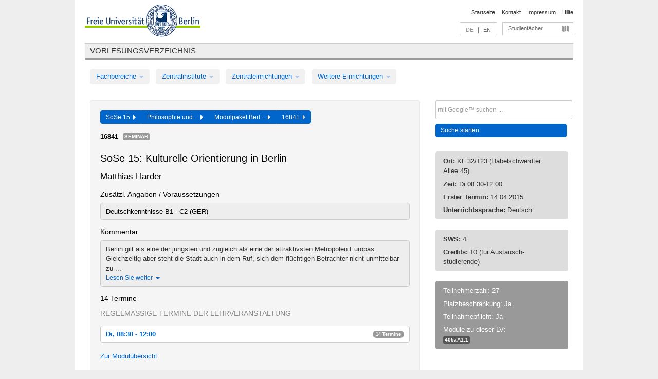

--- FILE ---
content_type: text/html
request_url: https://archiv.vv.fu-berlin.de/ss15/de/lv/405a_m20/221633/208528/
body_size: 10318
content:
<!DOCTYPE html>
<html lang="de">
  <head>
    <meta http-equiv="X-UA-Compatible" content="IE=9"/>
    <meta charset="UTF-8"/>
    <title>Vorlesungsverzeichnis</title>
    <meta name="description" content=""/>
    <meta name="author" content=""/>

    <!-- Le HTML5 shim, for IE6-8 support of HTML elements -->
    <!--[if lt IE 9]>
        <script src="/ss15/javascripts/html5shim/html5.js" type="text/javascript"></script>        <![endif]-->
    <script src="/ss15/javascripts/bootstrap/jquery.js" type="text/javascript"></script>    <script src="/ss15/javascripts/rails.js" type="text/javascript"></script>    <script src="/ss15/addons/fancybox/jquery.fancybox-1.3.4.pack.js" type="text/javascript"></script>

        <link href="/ss15/stylesheets/yaml/base.css" media="" rel="stylesheet" type="text/css" />

        <link href="/ss15/stylesheets/style.css" media="" rel="stylesheet" type="text/css" />
        <link href="/ss15/stylesheets/bootstrap/bootstrap.css" media="" rel="stylesheet" type="text/css" />

        <link href="/ss15/addons/fancybox/jquery.fancybox-1.3.4.css" media="screen" rel="stylesheet" type="text/css" />
        <!--[if lte IE 7]>
            <link href="/ss15/stylesheets/yaml/iehacks.css" media="" rel="stylesheet" type="text/css" />
            <link href="/ss15/stylesheets/patches/patch.css" media="" rel="stylesheet" type="text/css" />
            <![endif]-->
  </head>

  <body>

    <div class="page_margins">
      <div class="page">

        <!-- header begin -->
        <div id="header">
          <a accesskey="O" name="seitenanfang" id="seitenanfang"></a>
          <a href="http://www.fu-berlin.de/" accesskey=="H" id="fu_logo" title="Logo der Freien Universität Berlin"><img alt="Logo der Freien Universität Berlin" src="/ss15/images/fu_logo.gif" /></a>          <h1 class="hideme">Freie Universität Berlin</h1>

          <hr class="hideme" />

          <div id="topnav">
            <a class="skip" title="skip link" href="#content"><span class="translation_missing" title="translation missing: de.jump_to_content">Jump To Content</span></a><span class="hideme">.</span>
            <h2 class="hideme"><span class="translation_missing" title="translation missing: de.service_nav">Service Nav</span></h2>
            <ul>
              <li><a href="http://www.fu-berlin.de/" title="Zur Startseite von - Freie Universität Berlin">Startseite</a></li>
              <li><a href="http://www.fu-berlin.de/service/vv_doku/kontakt/index.html" title="">Kontakt</a></li>
              <li><a href="http://www.fu-berlin.de/redaktion/impressum/index.html" title="Impressum gem. § 5 Telemediengesetz (TMG)">Impressum</a></li>
              <li><a href="http://www.fu-berlin.de/service/vv_doku/index.html" title="Hinweise zur Benutzung des Vorlesungsverzeichnisses">Hilfe</a></li>
            </ul>
          </div>

          <div id="services">
            <div id="languages">
              <span class="lang_link_active" lang="de" title="Diese Seite ist die deutschsprachige Version">DE</span>
              &nbsp;|&nbsp;
              <a href="/ss15/en/lv/405a_m20/221633/208528" class="lang_link" title="English version of this page">EN</a>            </div>

            <div id="service_menue">
              <a id="service_menue_link" href="#service_menu_content" title="Alle Studienfächer">Studienfächer</a>
            </div>

          </div>

        </div>
        <!-- header end -->

        <!-- main navigation begin -->
        <!-- main navigation begin -->
<div class="identity_text identity_text_border_bottom">
  <h2>
    <a href="http://www.fu-berlin.de/vv" title="Startseite">Vorlesungsverzeichnis</a>  </h2>
</div>
<ul id="main_menu" class="nav nav-pills">
    <li class="dropdown">
      <a class="dropdown-toggle" data-toggle="dropdown" href="#">
          Fachbereiche          <b class="caret"></b>
        </a>
      <ul class="non_js">
          <li><a href="/ss15/de/999999">Allgemeine Berufsvorbereitung</a></li>          <li><a href="/ss15/de/210000">Biologie, Chemie, Pharmazie</a></li>          <li><a href="/ss15/de/125006">Dahlem School of Education (Zentrum für Lehrerbildung)</a></li>          <li><a href="/ss15/de/120000">Erziehungswissenschaft und Psychologie</a></li>          <li><a href="/ss15/de/240000">Geowissenschaften</a></li>          <li><a href="/ss15/de/130000">Geschichts- und Kulturwissenschaften</a></li>          <li><a href="/ss15/de/190000">Mathematik und Informatik</a></li>          <li><a href="/ss15/de/160000">Philosophie und Geisteswissenschaften</a></li>          <li><a href="/ss15/de/200000">Physik</a></li>          <li><a href="/ss15/de/150000">Politik- und Sozialwissenschaften</a></li>          <li><a href="/ss15/de/90000">Rechtswissenschaft</a></li>          <li><a href="/ss15/de/80000">Veterinärmedizin</a></li>          <li><a href="/ss15/de/100000">Wirtschaftswissenschaft</a></li>      </ul>
    </li>
    <li class="dropdown">
      <a class="dropdown-toggle" data-toggle="dropdown" href="#">
          Zentralinstitute          <b class="caret"></b>
        </a>
      <ul class="non_js">
          <li><a href="/ss15/de/320000">John-F.-Kennedy-Institut für Nordamerikastudien</a></li>          <li><a href="/ss15/de/330000">Lateinamerika-Institut</a></li>          <li><a href="/ss15/de/310000">Osteuropa-Institut</a></li>          <li><a href="/ss15/de/340000">ZI Dahlem School of Education</a></li>      </ul>
    </li>
    <li class="dropdown">
      <a class="dropdown-toggle" data-toggle="dropdown" href="#">
          Zentraleinrichtungen          <b class="caret"></b>
        </a>
      <ul class="non_js">
          <li><a href="/ss15/de/530000">Margherita-von-Brentano-Zentrum (MvBZ)</a></li>          <li><a href="/ss15/de/540000">Sprachenzentrum</a></li>          <li><a href="/ss15/de/520000">Studienberatung und Psychologische Beratung</a></li>          <li><a href="/ss15/de/400000">ZEDAT / UB</a></li>      </ul>
    </li>
    <li class="dropdown">
      <a class="dropdown-toggle" data-toggle="dropdown" href="#">
          Weitere Einrichtungen          <b class="caret"></b>
        </a>
      <ul class="non_js">
          <li><a href="/ss15/de/950210">Career Service</a></li>          <li><a href="/ss15/de/560000">Offener Hörsaal</a></li>          <li><a href="/ss15/de/400001">Zentrum Jüdische Studien</a></li>      </ul>
    </li>
</ul>
<script type="text/javascript">
  $('#main_menu .dropdown ul').removeClass('non_js').addClass('dropdown-menu');
</script>
<!-- main navigation end -->
        <!-- main navigation end -->
        <noscript>
          <p class="alert alert-error error">Für die korrekte Darstellung der interaktiven Elemente dieser Seite aktivieren Sie bitte JavaScript!</p>
        </noscript>

        <div id="main" class="page_raster_10_off">
          <div class="subcolumns margin_top margin_bottom" style="overflow: visible">
            <div class="c70l">
  <div id="main_content" class="subc padding_top padding_right padding_bottom padding_left">

    <div class="well course">

      <div class="app_path btn-toolbar" style="margin-bottom: 9px">
        <div class="btn-group">
          <a href="/ss15/de" class="btn vv_tooltip" title="Sommersemester 2015 ausgewählt">SoSe 15&nbsp;&nbsp;<div class="arrow"></div></a>          <a href="/ss15/de/160000" class="btn vv_tooltip" title="Philosophie und Geisteswissenschaften ausgewählt">Philosophie und...&nbsp;&nbsp;<div class="arrow"></div></a>          <a href="/ss15/de/module/405a_m20" class="btn vv_tooltip" title="Modulpaket Berlin- und Deutschlandstudien in europäischer Perspektive
    für internationale Gaststudierende aller Fachrichtungen ausgewählt">Modulpaket Berl...&nbsp;&nbsp;<div class="arrow"></div></a>          <span class="btn vv_tooltip this_site" title="Lehrveranstaltung ausgewählt">16841&nbsp;&nbsp;<div class="arrow"></div></span>        </div>
      </div>

      <div class="label_container">
        <b>
          16841        </b>
        <span class="category label label-info vv_tooltip" title="">
          Seminar        </span>
      </div>

      <h1>SoSe 15: Kulturelle Orientierung in Berlin</h1>
      <h2 class="instructor_name">
        Matthias Harder      </h2>

      <div class="courses">

        <h3>Zusätzl. Angaben / Voraussetzungen</h3>
          <div id="vv_textfield_221633_additional_info">
    <div class="opened_info fitting additional_info">
      Deutschkenntnisse B1 - C2 (GER)          </div>
  </div>
        <h3>Kommentar</h3>
          <div id="vv_textfield_221633_commentary">
    <div class="collapsed_info commentary hidden">
      <div class="shortened_textblock commentary">
        Berlin gilt als eine der jüngsten und zugleich als eine der attraktivsten Metropolen Europas. Gleichzeitig aber steht die Stadt auch in dem Ruf, sich dem flüchtigen Betrachter nicht unmittelbar zu ...                <span class="i_close_details">Lesen Sie weiter<span class="caret"></span></span>
      </div>
    </div>
    <div class="opened_info">
        Berlin gilt als eine der jüngsten und zugleich als eine der attraktivsten Metropolen Europas. Gleichzeitig aber steht die Stadt auch in dem Ruf, sich dem flüchtigen Betrachter nicht unmittelbar zu erschließen. Vor diesem Hintergrund will dieses Einführungsseminar internationalen Programm- und Austauschstudierenden aller Fächer einen nachhaltigen Einblick in die Kulturgeschichte der Stadt und ihre gegenwärtige kulturelle Situation geben. Das Seminar dient damit der besseren Orientierung in der Topographie und der Geschichte Berlins. Anhand von historischen und literarischen Texten sowie Filmdokumentationen wird in chronologischer Abfolge ein Überblick über die wichtigsten Stationen der Berliner Kulturgeschichte erarbeitet, der sich von der Kaiserzeit über die Weimarer Republik, die Zeit des Nationalsozialismus, des ‚Kalten Kriegs' und der Teilung der Stadt sowie über die Wiedervereinigung bis in die Gegenwart erstreckt. Neben der Geschichte der literarischen Hochkultur und ihrer Institutionen werden auch Aspekte der Architektur und Stadtentwicklung, der Malerei, der Mediengeschichte, der Alltags- und "Szene"-Kultur sowie der politischen und ideologischen Strömungen in Berlin behandelt.
Im Rahmen der Lehrveranstaltung werden auch mehrere Exkursionen stattfinden, deren Besuch verpflichtend ist. (Achtung: Da die Exkursionen teilweise mit längeren Wegezeiten verbunden sind, sollten nachfolgende Seminare frühestens ab 13.00 Uhr eingeplant werden.) 
Alle Seminarmaterialien werden zu Beginn des Semesters als Kopiervorlage in einem Reader zur Verfügung gestellt. Es besteht ferner die Möglichkeit, die Materialien von einem Stick zu downloaden (bitte gegebenenfalls zur ersten Sitzung ein Notebook o.ä. mitbringen!). 
Studienleistungen: regelmäßige Lektüre der Texte, aktive und regelmäßige mündliche Mitarbeit; Prüfungsleistung: 90minütige Abschlussklausur.
        <span class="i_open_details link_mimic">Schließen<span class="caret"></span></span>
    </div>
  </div>
  <script type="text/javascript">
    $(document).ready(function(){
      var textfield = $('#vv_textfield_221633_commentary');
      textfield.find('.collapsed_info').removeClass('hidden');
      textfield.find('.opened_info').addClass("hidden");
      textfield.find('.collapsed_info').click(function() {
        if (!textfield.find('.collapsed_info').hasClass("hidden")) {
          textfield.find(".collapsed_info").hide(200);
          textfield.find(".opened_info").show(200);
        }
      });
      textfield.find('.opened_info .i_open_details').click(function() {
        textfield.find(".collapsed_info").show(200);
        textfield.find(".opened_info").hide(200);
      })
    })
  </script>


        <h3>14 Termine</h3>
        <div class="series">




          <p class="series_name">Regelmäßige Termine der Lehrveranstaltung</p>

          <!-- Terminserie 1 -->

          <div class="accordion appointments">
            <div class="accordion-group">
              <div class="accordion-heading">
                <a class="accordion-toggle" href="#collapse_879553" data-toggle="collapse">
                  Di, 08:30 - 12:00                  <span class="badge badge-info">14 Termine</span>
                </a>
              </div>
              <div id="collapse_879553" class="accordion-body">
                <div class="accordion-inner">

                  <span id="link_to_details_879553" class="link_to_details">
                    <b class="course_date_time">
                      Di, 14.04.2015 08:30 - 12:00                    </b>
                        <div id="appointment_details_879553">
          <div class="appointment_details_container">

          <div class="appointment_details_column">
            <p>
              <b>
                Dozenten:
                <br>
              </b>
                   Matthias Harder                  <small class="phone_portal">
                        <a href="https://portal.zedat.fu-berlin.de/voip/voipPortal/phonebook/search.php?start=0&amp;max=10&amp;search=Matthias%20Harder" target="_blank" class="vv_details_tooltip" title="Nach Dozentennamen im ZEDAT Telefon-Portal suchen"><i id="lookup_user" class="icon-user"></i></a>
                  </small>
                              </p>
          </div>
          <div class="appointment_details_column">
            <p>
              <b>
                Räume:
                <br>
              </b>
                  KL 32/123 (Habelschwerdter Allee 45)                              </p>
          </div>
    </div>
        <i id="link_close_details_879553" class="icon-minus-sign link_mimic" title="Weniger Informationen"></i>
        <script type="text/javascript">
            $(document).ready(function () {
                $("#link_close_details_879553").click(function (event) {
                    event.stopImmediatePropagation();
                    $("#link_to_details_879553").removeClass("details_selected clearfix");
                    $('#appointment_details_879553').children('.appointment_details_container').hide();
                    $("#link_close_details_879553").hide();
                    $("#plus_sign_879553").show();
                });
                $("#link_close_details_879553").hide();
            })
        </script>
    <script type="text/javascript">
        $(document).ready(function () {
            $('.vv_details_tooltip').tooltip();
        })
    </script>

    </div>
    <i id="plus_sign_879553" class="icon-plus-sign"></i>
    <script type="text/javascript">
        $(document).ready(function() {
            $('.appointment_details_container').hide();
        });
        $("#link_to_details_879553").click(function() {
            $('#appointment_details_879553').children('.appointment_details_container').show();
            $('#link_to_details_879553').addClass('details_selected clearfix');
            $('#plus_sign_879553').hide();
            $("#link_close_details_879553").show();
        });
    </script>
                  </span>





                  <span id="link_to_details_879554" class="link_to_details">
                    <b class="course_date_time">
                      Di, 21.04.2015 08:30 - 12:00                    </b>
                        <div id="appointment_details_879554">
          <div class="appointment_details_container">

          <div class="appointment_details_column">
            <p>
              <b>
                Dozenten:
                <br>
              </b>
                   Matthias Harder                  <small class="phone_portal">
                        <a href="https://portal.zedat.fu-berlin.de/voip/voipPortal/phonebook/search.php?start=0&amp;max=10&amp;search=Matthias%20Harder" target="_blank" class="vv_details_tooltip" title="Nach Dozentennamen im ZEDAT Telefon-Portal suchen"><i id="lookup_user" class="icon-user"></i></a>
                  </small>
                              </p>
          </div>
          <div class="appointment_details_column">
            <p>
              <b>
                Räume:
                <br>
              </b>
                  KL 32/123 (Habelschwerdter Allee 45)                              </p>
          </div>
    </div>
        <i id="link_close_details_879554" class="icon-minus-sign link_mimic" title="Weniger Informationen"></i>
        <script type="text/javascript">
            $(document).ready(function () {
                $("#link_close_details_879554").click(function (event) {
                    event.stopImmediatePropagation();
                    $("#link_to_details_879554").removeClass("details_selected clearfix");
                    $('#appointment_details_879554').children('.appointment_details_container').hide();
                    $("#link_close_details_879554").hide();
                    $("#plus_sign_879554").show();
                });
                $("#link_close_details_879554").hide();
            })
        </script>
    <script type="text/javascript">
        $(document).ready(function () {
            $('.vv_details_tooltip').tooltip();
        })
    </script>

    </div>
    <i id="plus_sign_879554" class="icon-plus-sign"></i>
    <script type="text/javascript">
        $(document).ready(function() {
            $('.appointment_details_container').hide();
        });
        $("#link_to_details_879554").click(function() {
            $('#appointment_details_879554').children('.appointment_details_container').show();
            $('#link_to_details_879554').addClass('details_selected clearfix');
            $('#plus_sign_879554').hide();
            $("#link_close_details_879554").show();
        });
    </script>
                  </span>





                  <span id="link_to_details_879555" class="link_to_details">
                    <b class="course_date_time">
                      Di, 28.04.2015 08:30 - 12:00                    </b>
                        <div id="appointment_details_879555">
          <div class="appointment_details_container">

          <div class="appointment_details_column">
            <p>
              <b>
                Dozenten:
                <br>
              </b>
                   Matthias Harder                  <small class="phone_portal">
                        <a href="https://portal.zedat.fu-berlin.de/voip/voipPortal/phonebook/search.php?start=0&amp;max=10&amp;search=Matthias%20Harder" target="_blank" class="vv_details_tooltip" title="Nach Dozentennamen im ZEDAT Telefon-Portal suchen"><i id="lookup_user" class="icon-user"></i></a>
                  </small>
                              </p>
          </div>
          <div class="appointment_details_column">
            <p>
              <b>
                Räume:
                <br>
              </b>
                  KL 32/123 (Habelschwerdter Allee 45)                              </p>
          </div>
    </div>
        <i id="link_close_details_879555" class="icon-minus-sign link_mimic" title="Weniger Informationen"></i>
        <script type="text/javascript">
            $(document).ready(function () {
                $("#link_close_details_879555").click(function (event) {
                    event.stopImmediatePropagation();
                    $("#link_to_details_879555").removeClass("details_selected clearfix");
                    $('#appointment_details_879555').children('.appointment_details_container').hide();
                    $("#link_close_details_879555").hide();
                    $("#plus_sign_879555").show();
                });
                $("#link_close_details_879555").hide();
            })
        </script>
    <script type="text/javascript">
        $(document).ready(function () {
            $('.vv_details_tooltip').tooltip();
        })
    </script>

    </div>
    <i id="plus_sign_879555" class="icon-plus-sign"></i>
    <script type="text/javascript">
        $(document).ready(function() {
            $('.appointment_details_container').hide();
        });
        $("#link_to_details_879555").click(function() {
            $('#appointment_details_879555').children('.appointment_details_container').show();
            $('#link_to_details_879555').addClass('details_selected clearfix');
            $('#plus_sign_879555').hide();
            $("#link_close_details_879555").show();
        });
    </script>
                  </span>





                  <span id="link_to_details_879556" class="link_to_details">
                    <b class="course_date_time">
                      Di, 05.05.2015 08:30 - 12:00                    </b>
                        <div id="appointment_details_879556">
          <div class="appointment_details_container">

          <div class="appointment_details_column">
            <p>
              <b>
                Dozenten:
                <br>
              </b>
                   Matthias Harder                  <small class="phone_portal">
                        <a href="https://portal.zedat.fu-berlin.de/voip/voipPortal/phonebook/search.php?start=0&amp;max=10&amp;search=Matthias%20Harder" target="_blank" class="vv_details_tooltip" title="Nach Dozentennamen im ZEDAT Telefon-Portal suchen"><i id="lookup_user" class="icon-user"></i></a>
                  </small>
                              </p>
          </div>
          <div class="appointment_details_column">
            <p>
              <b>
                Räume:
                <br>
              </b>
                  KL 32/123 (Habelschwerdter Allee 45)                              </p>
          </div>
    </div>
        <i id="link_close_details_879556" class="icon-minus-sign link_mimic" title="Weniger Informationen"></i>
        <script type="text/javascript">
            $(document).ready(function () {
                $("#link_close_details_879556").click(function (event) {
                    event.stopImmediatePropagation();
                    $("#link_to_details_879556").removeClass("details_selected clearfix");
                    $('#appointment_details_879556').children('.appointment_details_container').hide();
                    $("#link_close_details_879556").hide();
                    $("#plus_sign_879556").show();
                });
                $("#link_close_details_879556").hide();
            })
        </script>
    <script type="text/javascript">
        $(document).ready(function () {
            $('.vv_details_tooltip').tooltip();
        })
    </script>

    </div>
    <i id="plus_sign_879556" class="icon-plus-sign"></i>
    <script type="text/javascript">
        $(document).ready(function() {
            $('.appointment_details_container').hide();
        });
        $("#link_to_details_879556").click(function() {
            $('#appointment_details_879556').children('.appointment_details_container').show();
            $('#link_to_details_879556').addClass('details_selected clearfix');
            $('#plus_sign_879556').hide();
            $("#link_close_details_879556").show();
        });
    </script>
                  </span>





                  <span id="link_to_details_879557" class="link_to_details">
                    <b class="course_date_time">
                      Di, 12.05.2015 08:30 - 12:00                    </b>
                        <div id="appointment_details_879557">
          <div class="appointment_details_container">

          <div class="appointment_details_column">
            <p>
              <b>
                Dozenten:
                <br>
              </b>
                   Matthias Harder                  <small class="phone_portal">
                        <a href="https://portal.zedat.fu-berlin.de/voip/voipPortal/phonebook/search.php?start=0&amp;max=10&amp;search=Matthias%20Harder" target="_blank" class="vv_details_tooltip" title="Nach Dozentennamen im ZEDAT Telefon-Portal suchen"><i id="lookup_user" class="icon-user"></i></a>
                  </small>
                              </p>
          </div>
          <div class="appointment_details_column">
            <p>
              <b>
                Räume:
                <br>
              </b>
                  KL 32/123 (Habelschwerdter Allee 45)                              </p>
          </div>
    </div>
        <i id="link_close_details_879557" class="icon-minus-sign link_mimic" title="Weniger Informationen"></i>
        <script type="text/javascript">
            $(document).ready(function () {
                $("#link_close_details_879557").click(function (event) {
                    event.stopImmediatePropagation();
                    $("#link_to_details_879557").removeClass("details_selected clearfix");
                    $('#appointment_details_879557').children('.appointment_details_container').hide();
                    $("#link_close_details_879557").hide();
                    $("#plus_sign_879557").show();
                });
                $("#link_close_details_879557").hide();
            })
        </script>
    <script type="text/javascript">
        $(document).ready(function () {
            $('.vv_details_tooltip').tooltip();
        })
    </script>

    </div>
    <i id="plus_sign_879557" class="icon-plus-sign"></i>
    <script type="text/javascript">
        $(document).ready(function() {
            $('.appointment_details_container').hide();
        });
        $("#link_to_details_879557").click(function() {
            $('#appointment_details_879557').children('.appointment_details_container').show();
            $('#link_to_details_879557').addClass('details_selected clearfix');
            $('#plus_sign_879557').hide();
            $("#link_close_details_879557").show();
        });
    </script>
                  </span>





                  <span id="link_to_details_879558" class="link_to_details">
                    <b class="course_date_time">
                      Di, 19.05.2015 08:30 - 12:00                    </b>
                        <div id="appointment_details_879558">
          <div class="appointment_details_container">

          <div class="appointment_details_column">
            <p>
              <b>
                Dozenten:
                <br>
              </b>
                   Matthias Harder                  <small class="phone_portal">
                        <a href="https://portal.zedat.fu-berlin.de/voip/voipPortal/phonebook/search.php?start=0&amp;max=10&amp;search=Matthias%20Harder" target="_blank" class="vv_details_tooltip" title="Nach Dozentennamen im ZEDAT Telefon-Portal suchen"><i id="lookup_user" class="icon-user"></i></a>
                  </small>
                              </p>
          </div>
          <div class="appointment_details_column">
            <p>
              <b>
                Räume:
                <br>
              </b>
                  KL 32/123 (Habelschwerdter Allee 45)                              </p>
          </div>
    </div>
        <i id="link_close_details_879558" class="icon-minus-sign link_mimic" title="Weniger Informationen"></i>
        <script type="text/javascript">
            $(document).ready(function () {
                $("#link_close_details_879558").click(function (event) {
                    event.stopImmediatePropagation();
                    $("#link_to_details_879558").removeClass("details_selected clearfix");
                    $('#appointment_details_879558').children('.appointment_details_container').hide();
                    $("#link_close_details_879558").hide();
                    $("#plus_sign_879558").show();
                });
                $("#link_close_details_879558").hide();
            })
        </script>
    <script type="text/javascript">
        $(document).ready(function () {
            $('.vv_details_tooltip').tooltip();
        })
    </script>

    </div>
    <i id="plus_sign_879558" class="icon-plus-sign"></i>
    <script type="text/javascript">
        $(document).ready(function() {
            $('.appointment_details_container').hide();
        });
        $("#link_to_details_879558").click(function() {
            $('#appointment_details_879558').children('.appointment_details_container').show();
            $('#link_to_details_879558').addClass('details_selected clearfix');
            $('#plus_sign_879558').hide();
            $("#link_close_details_879558").show();
        });
    </script>
                  </span>





                  <span id="link_to_details_879559" class="link_to_details">
                    <b class="course_date_time">
                      Di, 26.05.2015 08:30 - 12:00                    </b>
                        <div id="appointment_details_879559">
          <div class="appointment_details_container">

          <div class="appointment_details_column">
            <p>
              <b>
                Dozenten:
                <br>
              </b>
                   Matthias Harder                  <small class="phone_portal">
                        <a href="https://portal.zedat.fu-berlin.de/voip/voipPortal/phonebook/search.php?start=0&amp;max=10&amp;search=Matthias%20Harder" target="_blank" class="vv_details_tooltip" title="Nach Dozentennamen im ZEDAT Telefon-Portal suchen"><i id="lookup_user" class="icon-user"></i></a>
                  </small>
                              </p>
          </div>
          <div class="appointment_details_column">
            <p>
              <b>
                Räume:
                <br>
              </b>
                  KL 32/123 (Habelschwerdter Allee 45)                              </p>
          </div>
    </div>
        <i id="link_close_details_879559" class="icon-minus-sign link_mimic" title="Weniger Informationen"></i>
        <script type="text/javascript">
            $(document).ready(function () {
                $("#link_close_details_879559").click(function (event) {
                    event.stopImmediatePropagation();
                    $("#link_to_details_879559").removeClass("details_selected clearfix");
                    $('#appointment_details_879559').children('.appointment_details_container').hide();
                    $("#link_close_details_879559").hide();
                    $("#plus_sign_879559").show();
                });
                $("#link_close_details_879559").hide();
            })
        </script>
    <script type="text/javascript">
        $(document).ready(function () {
            $('.vv_details_tooltip').tooltip();
        })
    </script>

    </div>
    <i id="plus_sign_879559" class="icon-plus-sign"></i>
    <script type="text/javascript">
        $(document).ready(function() {
            $('.appointment_details_container').hide();
        });
        $("#link_to_details_879559").click(function() {
            $('#appointment_details_879559').children('.appointment_details_container').show();
            $('#link_to_details_879559').addClass('details_selected clearfix');
            $('#plus_sign_879559').hide();
            $("#link_close_details_879559").show();
        });
    </script>
                  </span>





                  <span id="link_to_details_879560" class="link_to_details">
                    <b class="course_date_time">
                      Di, 02.06.2015 08:30 - 12:00                    </b>
                        <div id="appointment_details_879560">
          <div class="appointment_details_container">

          <div class="appointment_details_column">
            <p>
              <b>
                Dozenten:
                <br>
              </b>
                   Matthias Harder                  <small class="phone_portal">
                        <a href="https://portal.zedat.fu-berlin.de/voip/voipPortal/phonebook/search.php?start=0&amp;max=10&amp;search=Matthias%20Harder" target="_blank" class="vv_details_tooltip" title="Nach Dozentennamen im ZEDAT Telefon-Portal suchen"><i id="lookup_user" class="icon-user"></i></a>
                  </small>
                              </p>
          </div>
          <div class="appointment_details_column">
            <p>
              <b>
                Räume:
                <br>
              </b>
                  KL 32/123 (Habelschwerdter Allee 45)                              </p>
          </div>
    </div>
        <i id="link_close_details_879560" class="icon-minus-sign link_mimic" title="Weniger Informationen"></i>
        <script type="text/javascript">
            $(document).ready(function () {
                $("#link_close_details_879560").click(function (event) {
                    event.stopImmediatePropagation();
                    $("#link_to_details_879560").removeClass("details_selected clearfix");
                    $('#appointment_details_879560').children('.appointment_details_container').hide();
                    $("#link_close_details_879560").hide();
                    $("#plus_sign_879560").show();
                });
                $("#link_close_details_879560").hide();
            })
        </script>
    <script type="text/javascript">
        $(document).ready(function () {
            $('.vv_details_tooltip').tooltip();
        })
    </script>

    </div>
    <i id="plus_sign_879560" class="icon-plus-sign"></i>
    <script type="text/javascript">
        $(document).ready(function() {
            $('.appointment_details_container').hide();
        });
        $("#link_to_details_879560").click(function() {
            $('#appointment_details_879560').children('.appointment_details_container').show();
            $('#link_to_details_879560').addClass('details_selected clearfix');
            $('#plus_sign_879560').hide();
            $("#link_close_details_879560").show();
        });
    </script>
                  </span>





                  <span id="link_to_details_879561" class="link_to_details">
                    <b class="course_date_time">
                      Di, 09.06.2015 08:30 - 12:00                    </b>
                        <div id="appointment_details_879561">
          <div class="appointment_details_container">

          <div class="appointment_details_column">
            <p>
              <b>
                Dozenten:
                <br>
              </b>
                   Matthias Harder                  <small class="phone_portal">
                        <a href="https://portal.zedat.fu-berlin.de/voip/voipPortal/phonebook/search.php?start=0&amp;max=10&amp;search=Matthias%20Harder" target="_blank" class="vv_details_tooltip" title="Nach Dozentennamen im ZEDAT Telefon-Portal suchen"><i id="lookup_user" class="icon-user"></i></a>
                  </small>
                              </p>
          </div>
          <div class="appointment_details_column">
            <p>
              <b>
                Räume:
                <br>
              </b>
                  KL 32/123 (Habelschwerdter Allee 45)                              </p>
          </div>
    </div>
        <i id="link_close_details_879561" class="icon-minus-sign link_mimic" title="Weniger Informationen"></i>
        <script type="text/javascript">
            $(document).ready(function () {
                $("#link_close_details_879561").click(function (event) {
                    event.stopImmediatePropagation();
                    $("#link_to_details_879561").removeClass("details_selected clearfix");
                    $('#appointment_details_879561').children('.appointment_details_container').hide();
                    $("#link_close_details_879561").hide();
                    $("#plus_sign_879561").show();
                });
                $("#link_close_details_879561").hide();
            })
        </script>
    <script type="text/javascript">
        $(document).ready(function () {
            $('.vv_details_tooltip').tooltip();
        })
    </script>

    </div>
    <i id="plus_sign_879561" class="icon-plus-sign"></i>
    <script type="text/javascript">
        $(document).ready(function() {
            $('.appointment_details_container').hide();
        });
        $("#link_to_details_879561").click(function() {
            $('#appointment_details_879561').children('.appointment_details_container').show();
            $('#link_to_details_879561').addClass('details_selected clearfix');
            $('#plus_sign_879561').hide();
            $("#link_close_details_879561").show();
        });
    </script>
                  </span>





                  <span id="link_to_details_879562" class="link_to_details">
                    <b class="course_date_time">
                      Di, 16.06.2015 08:30 - 12:00                    </b>
                        <div id="appointment_details_879562">
          <div class="appointment_details_container">

          <div class="appointment_details_column">
            <p>
              <b>
                Dozenten:
                <br>
              </b>
                   Matthias Harder                  <small class="phone_portal">
                        <a href="https://portal.zedat.fu-berlin.de/voip/voipPortal/phonebook/search.php?start=0&amp;max=10&amp;search=Matthias%20Harder" target="_blank" class="vv_details_tooltip" title="Nach Dozentennamen im ZEDAT Telefon-Portal suchen"><i id="lookup_user" class="icon-user"></i></a>
                  </small>
                              </p>
          </div>
          <div class="appointment_details_column">
            <p>
              <b>
                Räume:
                <br>
              </b>
                  KL 32/123 (Habelschwerdter Allee 45)                              </p>
          </div>
    </div>
        <i id="link_close_details_879562" class="icon-minus-sign link_mimic" title="Weniger Informationen"></i>
        <script type="text/javascript">
            $(document).ready(function () {
                $("#link_close_details_879562").click(function (event) {
                    event.stopImmediatePropagation();
                    $("#link_to_details_879562").removeClass("details_selected clearfix");
                    $('#appointment_details_879562').children('.appointment_details_container').hide();
                    $("#link_close_details_879562").hide();
                    $("#plus_sign_879562").show();
                });
                $("#link_close_details_879562").hide();
            })
        </script>
    <script type="text/javascript">
        $(document).ready(function () {
            $('.vv_details_tooltip').tooltip();
        })
    </script>

    </div>
    <i id="plus_sign_879562" class="icon-plus-sign"></i>
    <script type="text/javascript">
        $(document).ready(function() {
            $('.appointment_details_container').hide();
        });
        $("#link_to_details_879562").click(function() {
            $('#appointment_details_879562').children('.appointment_details_container').show();
            $('#link_to_details_879562').addClass('details_selected clearfix');
            $('#plus_sign_879562').hide();
            $("#link_close_details_879562").show();
        });
    </script>
                  </span>





                  <span id="link_to_details_879563" class="link_to_details">
                    <b class="course_date_time">
                      Di, 23.06.2015 08:30 - 12:00                    </b>
                        <div id="appointment_details_879563">
          <div class="appointment_details_container">

          <div class="appointment_details_column">
            <p>
              <b>
                Dozenten:
                <br>
              </b>
                   Matthias Harder                  <small class="phone_portal">
                        <a href="https://portal.zedat.fu-berlin.de/voip/voipPortal/phonebook/search.php?start=0&amp;max=10&amp;search=Matthias%20Harder" target="_blank" class="vv_details_tooltip" title="Nach Dozentennamen im ZEDAT Telefon-Portal suchen"><i id="lookup_user" class="icon-user"></i></a>
                  </small>
                              </p>
          </div>
          <div class="appointment_details_column">
            <p>
              <b>
                Räume:
                <br>
              </b>
                  KL 32/123 (Habelschwerdter Allee 45)                              </p>
          </div>
    </div>
        <i id="link_close_details_879563" class="icon-minus-sign link_mimic" title="Weniger Informationen"></i>
        <script type="text/javascript">
            $(document).ready(function () {
                $("#link_close_details_879563").click(function (event) {
                    event.stopImmediatePropagation();
                    $("#link_to_details_879563").removeClass("details_selected clearfix");
                    $('#appointment_details_879563').children('.appointment_details_container').hide();
                    $("#link_close_details_879563").hide();
                    $("#plus_sign_879563").show();
                });
                $("#link_close_details_879563").hide();
            })
        </script>
    <script type="text/javascript">
        $(document).ready(function () {
            $('.vv_details_tooltip').tooltip();
        })
    </script>

    </div>
    <i id="plus_sign_879563" class="icon-plus-sign"></i>
    <script type="text/javascript">
        $(document).ready(function() {
            $('.appointment_details_container').hide();
        });
        $("#link_to_details_879563").click(function() {
            $('#appointment_details_879563').children('.appointment_details_container').show();
            $('#link_to_details_879563').addClass('details_selected clearfix');
            $('#plus_sign_879563').hide();
            $("#link_close_details_879563").show();
        });
    </script>
                  </span>





                  <span id="link_to_details_879564" class="link_to_details">
                    <b class="course_date_time">
                      Di, 30.06.2015 08:30 - 12:00                    </b>
                        <div id="appointment_details_879564">
          <div class="appointment_details_container">

          <div class="appointment_details_column">
            <p>
              <b>
                Dozenten:
                <br>
              </b>
                   Matthias Harder                  <small class="phone_portal">
                        <a href="https://portal.zedat.fu-berlin.de/voip/voipPortal/phonebook/search.php?start=0&amp;max=10&amp;search=Matthias%20Harder" target="_blank" class="vv_details_tooltip" title="Nach Dozentennamen im ZEDAT Telefon-Portal suchen"><i id="lookup_user" class="icon-user"></i></a>
                  </small>
                              </p>
          </div>
          <div class="appointment_details_column">
            <p>
              <b>
                Räume:
                <br>
              </b>
                  KL 32/123 (Habelschwerdter Allee 45)                              </p>
          </div>
    </div>
        <i id="link_close_details_879564" class="icon-minus-sign link_mimic" title="Weniger Informationen"></i>
        <script type="text/javascript">
            $(document).ready(function () {
                $("#link_close_details_879564").click(function (event) {
                    event.stopImmediatePropagation();
                    $("#link_to_details_879564").removeClass("details_selected clearfix");
                    $('#appointment_details_879564').children('.appointment_details_container').hide();
                    $("#link_close_details_879564").hide();
                    $("#plus_sign_879564").show();
                });
                $("#link_close_details_879564").hide();
            })
        </script>
    <script type="text/javascript">
        $(document).ready(function () {
            $('.vv_details_tooltip').tooltip();
        })
    </script>

    </div>
    <i id="plus_sign_879564" class="icon-plus-sign"></i>
    <script type="text/javascript">
        $(document).ready(function() {
            $('.appointment_details_container').hide();
        });
        $("#link_to_details_879564").click(function() {
            $('#appointment_details_879564').children('.appointment_details_container').show();
            $('#link_to_details_879564').addClass('details_selected clearfix');
            $('#plus_sign_879564').hide();
            $("#link_close_details_879564").show();
        });
    </script>
                  </span>





                  <span id="link_to_details_879565" class="link_to_details">
                    <b class="course_date_time">
                      Di, 07.07.2015 08:30 - 12:00                    </b>
                        <div id="appointment_details_879565">
          <div class="appointment_details_container">

          <div class="appointment_details_column">
            <p>
              <b>
                Dozenten:
                <br>
              </b>
                   Matthias Harder                  <small class="phone_portal">
                        <a href="https://portal.zedat.fu-berlin.de/voip/voipPortal/phonebook/search.php?start=0&amp;max=10&amp;search=Matthias%20Harder" target="_blank" class="vv_details_tooltip" title="Nach Dozentennamen im ZEDAT Telefon-Portal suchen"><i id="lookup_user" class="icon-user"></i></a>
                  </small>
                              </p>
          </div>
          <div class="appointment_details_column">
            <p>
              <b>
                Räume:
                <br>
              </b>
                  KL 32/123 (Habelschwerdter Allee 45)                              </p>
          </div>
    </div>
        <i id="link_close_details_879565" class="icon-minus-sign link_mimic" title="Weniger Informationen"></i>
        <script type="text/javascript">
            $(document).ready(function () {
                $("#link_close_details_879565").click(function (event) {
                    event.stopImmediatePropagation();
                    $("#link_to_details_879565").removeClass("details_selected clearfix");
                    $('#appointment_details_879565').children('.appointment_details_container').hide();
                    $("#link_close_details_879565").hide();
                    $("#plus_sign_879565").show();
                });
                $("#link_close_details_879565").hide();
            })
        </script>
    <script type="text/javascript">
        $(document).ready(function () {
            $('.vv_details_tooltip').tooltip();
        })
    </script>

    </div>
    <i id="plus_sign_879565" class="icon-plus-sign"></i>
    <script type="text/javascript">
        $(document).ready(function() {
            $('.appointment_details_container').hide();
        });
        $("#link_to_details_879565").click(function() {
            $('#appointment_details_879565').children('.appointment_details_container').show();
            $('#link_to_details_879565').addClass('details_selected clearfix');
            $('#plus_sign_879565').hide();
            $("#link_close_details_879565").show();
        });
    </script>
                  </span>





                  <span id="link_to_details_879566" class="link_to_details">
                    <b class="course_date_time">
                      Di, 14.07.2015 08:30 - 12:00                    </b>
                        <div id="appointment_details_879566">
          <div class="appointment_details_container">

          <div class="appointment_details_column">
            <p>
              <b>
                Dozenten:
                <br>
              </b>
                   Matthias Harder                  <small class="phone_portal">
                        <a href="https://portal.zedat.fu-berlin.de/voip/voipPortal/phonebook/search.php?start=0&amp;max=10&amp;search=Matthias%20Harder" target="_blank" class="vv_details_tooltip" title="Nach Dozentennamen im ZEDAT Telefon-Portal suchen"><i id="lookup_user" class="icon-user"></i></a>
                  </small>
                              </p>
          </div>
          <div class="appointment_details_column">
            <p>
              <b>
                Räume:
                <br>
              </b>
                  KL 32/123 (Habelschwerdter Allee 45)                              </p>
          </div>
    </div>
        <i id="link_close_details_879566" class="icon-minus-sign link_mimic" title="Weniger Informationen"></i>
        <script type="text/javascript">
            $(document).ready(function () {
                $("#link_close_details_879566").click(function (event) {
                    event.stopImmediatePropagation();
                    $("#link_to_details_879566").removeClass("details_selected clearfix");
                    $('#appointment_details_879566').children('.appointment_details_container').hide();
                    $("#link_close_details_879566").hide();
                    $("#plus_sign_879566").show();
                });
                $("#link_close_details_879566").hide();
            })
        </script>
    <script type="text/javascript">
        $(document).ready(function () {
            $('.vv_details_tooltip').tooltip();
        })
    </script>

    </div>
    <i id="plus_sign_879566" class="icon-plus-sign"></i>
    <script type="text/javascript">
        $(document).ready(function() {
            $('.appointment_details_container').hide();
        });
        $("#link_to_details_879566").click(function() {
            $('#appointment_details_879566').children('.appointment_details_container').show();
            $('#link_to_details_879566').addClass('details_selected clearfix');
            $('#plus_sign_879566').hide();
            $("#link_close_details_879566").show();
        });
    </script>
                  </span>

                </div>
              </div>
            </div>
          </div>


        </div>
        <script type="text/javascript">
          $('.appointments .accordion-body').addClass("collapse");
        </script>

        <p class="link_back">
          <a href="/ss15/de/module/405a_m20">Zur Modulübersicht</a>        </p>


      </div>

    </div>

  </div>
</div>

<div class="c30r sidebar">
  <div class="subc padding_top padding_right padding_bottom padding_left">
    <form accept-charset="UTF-8" action="/ss15/de/_search" class="search_form" id="vv_quick_search" method="get"><div style="margin:0;padding:0;display:inline"><input name="utf8" type="hidden" value="&#x2713;" /></div><input class="search_input" id="q" name="q" placeholder="mit Google™ suchen ..." size="20" style="width: 256px; height: 27px;" type="text" /><div id="privacy_link_container" style="font-size: 11px;line-height:24px; display: none;">
  <a href="http://www.fu-berlin.de/redaktion/impressum/datenschutzhinweise#faq_06_externe_suche" title="Hinweise zum Einsatz der Google™ Suche" target="_blank">Hinweise zum Einsatz der Google™ Suche</a>
  <span style="color:rgb(92, 143, 41); font-weight:bold; cursor: pointer;" id="search-privacy-link-close" title="">X</span>
</div>
    <input class="btn btn-small btn-primary search_button" name="commit" type="submit" value="Suche starten" /></form>

<script>
  $('#q').focus(function () {
      $('#privacy_link_container').show();
  });

  $('#search-privacy-link-close').click(function () {
      $('#privacy_link_container').hide();
  });
</script>
    
<div class="alert alert-warning course_info_sidebar margin_top_em">
  <p>
    <b>Ort: </b>KL 32/123 (Habelschwerdter Allee 45)  </p>
  <p>
    <b>Zeit: </b>Di 08:30-12:00  </p>
  <p>
    <b>Erster Termin: </b>14.04.2015  </p>
  <p>
    <b>Unterrichtssprache: </b>Deutsch  </p>
</div>
  <div class="alert alert-warning course_info_sidebar">
      <p>
        <b>SWS: </b>4      </p>
      <p>
        <b>Credits: </b>10        (für Austausch-studierende)      </p>
  </div>


<div class="alert alert-info course_info_sidebar">
    <p>
      Teilnehmerzahl: 27    </p>
  <p>
    Platzbeschränkung: Ja  </p>
  <p>
    Teilnahmepflicht: Ja  </p>
  <p>
    <div class="label_container">
      Module zu dieser LV:
      <br /><span class="label label-inverse vv_tooltip" style="text-transform: none;" title="M1-A Orientierung in Berlin und Deutschland">
        <a href="/ss15/de/module/405a_m20#208528" style="color: white; text-decoration: none">405aA1.1</a>      </span>
    </div>
  </p>
</div>

  </div>
</div>
          </div>
        </div>

        <!-- footer begin -->
        <div id="footer">
          <div class="subcolumns bottom_main_nav">
            <div class="subc padding_left">
              <h3>
                <a title="Zur Startseite von: Freie Universität Berlin" href="http://www.fu-berlin.de">Freie Universität Berlin</a>
              </h3>
              <ul class="noprint">
                  <li>
                    <a href="http://www.fu-berlin.de/universitaet/index.html">Universität</a>
                  </li>
                  <li>
                    <a href="http://www.fu-berlin.de/studium/index.html">Studium</a>
                  </li>
                  <li>
                    <a href="http://www.fu-berlin.de/forschung/index.html">Forschung</a>
                  </li>
                  <li>
                    <a href="http://www.fu-berlin.de/einrichtungen/index.html">Einrichtungen</a>
                  </li>
                  <li>
                    <a href="https://www.fu-berlin.de/universitaet/kooperationen/index.html">Kooperationen</a>
                  </li>
              </ul>
            </div>
          </div>
          <div id="bottomnav" class="subcolumns box_border_top">
            <div class="subc padding_right">
              <ul>
                <li><a href="http://www.fu-berlin.de/" title="Zur Startseite von - Freie Universität Berlin">Startseite</a></li>
              	<li><a id="service_menue_link_footer" href="#service_menu_content" title="Alle Studienfächer">Studienfächer</a></li>
              	<li><a href="http://www.fu-berlin.de/service/vv_doku/kontakt/index.html" title="">Kontakt</a></li>
              	<li><a href="http://www.fu-berlin.de/redaktion/impressum/index.html" title="Impressum gem. § 5 Telemediengesetz (TMG)">Impressum</a></li>
                <li><a href="http://www.fu-berlin.de/service/vv_doku/index.html" title="Hinweise zur Benutzung des Vorlesungsverzeichnisses">Hilfe</a></li>
              </ul>
            </div>
          </div>
        </div>
        <!-- footer end -->

      </div>
    </div>

    <!-- az index begin -->
    
<script type="text/javascript">
  $(document).ready(function() {
    $("#service_menue_link, #service_menue_link_footer").fancybox({
      'overlayShow' : true,
      'scrolling' : 'yes',
      'autoDimensions' : true,
      'width' : 800,
      'overlayOpacity' : 0.6,
      'padding' : 20,
      'titleShow' : false,
      'scrolling' : 'no'
    });
  })
  function closeAZIndex() {
    $.fancybox.close();
  }
</script>

<!-- begin: Direktzugang -->
<div style="display: none;">
  <div id="service_menu_content">
    <div class="subcolumns">
      <div class="subc">
        <h3 class="pop_headline_small">Studienfächer A-Z</h3>
      </div>
    </div>
    <div class="subcolumns">        
 
        <div class="c33l">
          <div class="subc">
            <ul class="link_list_arrow_small">


                <li><a href="/ss15/de/130000?sm=314889#62552" onclick="closeAZIndex()" title="ABV für den Fachbereich Geschichts- und Kulturwissenschaften">ABV für den Fachbereich Geschichts- u...</a></li>


                <li><a href="/ss15/de/100000?sm=314889#61028" onclick="closeAZIndex()" title="ABV in den Bachelorstudiengängen">ABV in den Bachelorstudiengängen</a></li>


                <li><a href="/ss15/de/540000?sm=314889#60892" onclick="closeAZIndex()" title="ABV-Angebot">ABV-Angebot</a></li>


                <li><a href="/ss15/de/530000?sm=314889#60874" onclick="closeAZIndex()" title="AGENDA - Vorlesungsverzeichnis Gender &amp; Diversity Studies">AGENDA - Vorlesungsverzeichnis Gender...</a></li>


                <li><a href="/ss15/de/400000?sm=314889#60862" onclick="closeAZIndex()" title="Allgemeine Berufsvorbereitung">Allgemeine Berufsvorbereitung</a></li>


                <li><a href="/ss15/de/160000?sm=314889#67414" onclick="closeAZIndex()" title="Allgemeine Berufsvorbereitung am Fachbereich Philosophie und Geisteswissenschaften">Allgemeine Berufsvorbereitung am Fach...</a></li>


                <li><a href="/ss15/de/999999?sm=314889#66987" onclick="closeAZIndex()" title="Allgemeine Berufsvorbereitung in den Bachelorstudiengängen">Allgemeine Berufsvorbereitung in den ...</a></li>


                <li><a href="/ss15/de/130000?sm=314889#61262" onclick="closeAZIndex()" title="Altertumswissenschaften (WE 3)">Altertumswissenschaften (WE 3)</a></li>


                <li><a href="/ss15/de/540000?sm=314889#60881" onclick="closeAZIndex()" title="Arabisch">Arabisch</a></li>


                <li><a href="/ss15/de/130000?sm=314889#62544" onclick="closeAZIndex()" title="Auslaufende Studienangebote">Auslaufende Studienangebote</a></li>


                <li><a href="/ss15/de/100000?sm=314889#61003" onclick="closeAZIndex()" title="Bachelor-Studiengänge">Bachelor-Studiengänge</a></li>


                <li><a href="/ss15/de/200000?sm=314889#62473" onclick="closeAZIndex()" title="Bachelorstudiengang Physik">Bachelorstudiengang Physik</a></li>


                <li><a href="/ss15/de/200000?sm=314889#62478" onclick="closeAZIndex()" title="Bachelorstudiengang Physik (Lehramt)">Bachelorstudiengang Physik (Lehramt)</a></li>


                <li><a href="/ss15/de/520000?sm=314889#60977" onclick="closeAZIndex()" title="Beratungs- und Workshopangebot der Zentraleinrichtung Studienberatung und Psychologische Beratung">Beratungs- und Workshopangebot der Ze...</a></li>


                <li><a href="/ss15/de/210000?sm=314889#66344" onclick="closeAZIndex()" title="Biochemie">Biochemie</a></li>


                <li><a href="/ss15/de/190000?sm=314889#62641" onclick="closeAZIndex()" title="Bioinformatik">Bioinformatik</a></li>


                <li><a href="/ss15/de/210000?sm=314889#66074" onclick="closeAZIndex()" title="Biologie">Biologie</a></li>


                <li><a href="/ss15/de/210000?sm=314889#66345" onclick="closeAZIndex()" title="Chemie">Chemie</a></li>


                <li><a href="/ss15/de/200000?sm=314889#62495" onclick="closeAZIndex()" title="Colloquien">Colloquien</a></li>


                <li><a href="/ss15/de/100000?sm=314889#61135" onclick="closeAZIndex()" title="Colloquien">Colloquien</a></li>


                <li><a href="/ss15/de/190000?sm=314889#335310" onclick="closeAZIndex()" title="Computational Science">Computational Science</a></li>


                <li><a href="/ss15/de/340000?sm=314889#315324" onclick="closeAZIndex()" title="Dahlem School of Education">Dahlem School of Education</a></li>


                <li><a href="/ss15/de/540000?sm=314889#60891" onclick="closeAZIndex()" title="Deutsch als Fremdsprache">Deutsch als Fremdsprache</a></li>


                <li><a href="/ss15/de/100000?sm=314889#61133" onclick="closeAZIndex()" title="Doktorandenseminare">Doktorandenseminare</a></li>


                <li><a href="/ss15/de/100000?sm=314889#61002" onclick="closeAZIndex()" title="ECTS-Grades">ECTS-Grades</a></li>


                <li><a href="/ss15/de/190000?sm=314889#130103" onclick="closeAZIndex()" title="Einführungs- und Abschlussveranstaltungen">Einführungs- und Abschlussveranstaltu...</a></li>


                <li><a href="/ss15/de/200000?sm=314889#62489" onclick="closeAZIndex()" title="Einführungs- und Sonderveranstaltungen">Einführungs- und Sonderveranstaltunge...</a></li>


                <li><a href="/ss15/de/240000?sm=314889#255933" onclick="closeAZIndex()" title="Einführungs- und Sonderveranstaltungen">Einführungs- und Sonderveranstaltunge...</a></li>


                <li><a href="/ss15/de/540000?sm=314889#60883" onclick="closeAZIndex()" title="Englisch">Englisch</a></li>


                <li><a href="/ss15/de/120000?sm=314889#62662" onclick="closeAZIndex()" title="Erziehungswissenschaft">Erziehungswissenschaft</a></li>


                <li><a href="/ss15/de/240000?sm=314889#62724" onclick="closeAZIndex()" title="Fachübergreifendes Studienangebot">Fachübergreifendes Studienangebot</a></li>


                <li><a href="/ss15/de/200000?sm=314889#62492" onclick="closeAZIndex()" title="Forschungsseminare">Forschungsseminare</a></li>


                <li><a href="/ss15/de/540000?sm=314889#60885" onclick="closeAZIndex()" title="Französisch">Französisch</a></li>


                <li><a href="/ss15/de/160000?sm=314889#79975" onclick="closeAZIndex()" title="Friedrich Schlegel Graduiertenschule für literaturwissenschaftliche Studien">Friedrich Schlegel Graduiertenschule ...</a></li>

                   </ul>
                 </div>
                </div>
               <div class="c33l">
                 <div class="subc">
                   <ul class="link_list_arrow_small">

                <li><a href="/ss15/de/240000?sm=314889#62693" onclick="closeAZIndex()" title="Geographie (WE 2)">Geographie (WE 2)</a></li>


                <li><a href="/ss15/de/240000?sm=314889#62685" onclick="closeAZIndex()" title="Geologie (WE 1)">Geologie (WE 1)</a></li>


                <li><a href="/ss15/de/130000?sm=314889#61210" onclick="closeAZIndex()" title="Geschichte (Friedrich-Meinecke-Institut - WE 1)">Geschichte (Friedrich-Meinecke-Instit...</a></li>


                <li><a href="/ss15/de/200000?sm=314889#261980" onclick="closeAZIndex()" title="Grundschulpädagogik">Grundschulpädagogik</a></li>


                <li><a href="/ss15/de/190000?sm=314889#62640" onclick="closeAZIndex()" title="Informatik">Informatik</a></li>


                <li><a href="/ss15/de/160000?sm=314889#67406" onclick="closeAZIndex()" title="Institut für Allgemeine und Vergleichende Literaturwissenschaft (WE 3)">Institut für Allgemeine und Vergleich...</a></li>


                <li><a href="/ss15/de/160000?sm=314889#67407" onclick="closeAZIndex()" title="Institut für Deutsche und Niederländische Philologie (WE 4)">Institut für Deutsche und Niederländi...</a></li>


                <li><a href="/ss15/de/160000?sm=314889#67409" onclick="closeAZIndex()" title="Institut für Englische Philologie (WE 6)">Institut für Englische Philologie (WE...</a></li>


                <li><a href="/ss15/de/160000?sm=314889#66657" onclick="closeAZIndex()" title="Institut für Griechische und Lateinische Philologie (WE 2)">Institut für Griechische und Lateinis...</a></li>


                <li><a href="/ss15/de/160000?sm=314889#67411" onclick="closeAZIndex()" title="Institut für Kultur- und Medienmanagement (WE 8)">Institut für Kultur- und Medienmanage...</a></li>


                <li><a href="/ss15/de/160000?sm=314889#58804" onclick="closeAZIndex()" title="Institut für Philosophie (WE 1)">Institut für Philosophie (WE 1)</a></li>


                <li><a href="/ss15/de/150000?sm=314889#61202" onclick="closeAZIndex()" title="Institut für Publizistik- und Kommunikationswissenschaft">Institut für Publizistik- und Kommuni...</a></li>


                <li><a href="/ss15/de/160000?sm=314889#67408" onclick="closeAZIndex()" title="Institut für Romanische Philologie (WE 5)">Institut für Romanische Philologie (W...</a></li>


                <li><a href="/ss15/de/150000?sm=314889#61194" onclick="closeAZIndex()" title="Institut für Sozial- und Kulturanthropologie">Institut für Sozial- und Kulturanthro...</a></li>


                <li><a href="/ss15/de/150000?sm=314889#61207" onclick="closeAZIndex()" title="Institut für Soziologie">Institut für Soziologie</a></li>


                <li><a href="/ss15/de/160000?sm=314889#67410" onclick="closeAZIndex()" title="Institut für Theaterwissenschaft (WE 7)">Institut für Theaterwissenschaft (WE ...</a></li>


                <li><a href="/ss15/de/160000?sm=314889#67412" onclick="closeAZIndex()" title="Institutsübergreifende Masterstudiengänge">Institutsübergreifende Masterstudieng...</a></li>


                <li><a href="/ss15/de/130000?sm=314889#62551" onclick="closeAZIndex()" title="Inter- und transdisziplinärer Bereich / Komplementäre Module der Masterstudiengänge">Inter- und transdisziplinärer Bereich...</a></li>


                <li><a href="/ss15/de/150000?sm=314889#80062" onclick="closeAZIndex()" title="Internationale Beziehungen">Internationale Beziehungen</a></li>


                <li><a href="/ss15/de/540000?sm=314889#60886" onclick="closeAZIndex()" title="Italienisch">Italienisch</a></li>


                <li><a href="/ss15/de/540000?sm=314889#60887" onclick="closeAZIndex()" title="Japanisch">Japanisch</a></li>


                <li><a href="/ss15/de/130000?sm=314889#62526" onclick="closeAZIndex()" title="Judaistik (WE 5)">Judaistik (WE 5)</a></li>


                <li><a href="/ss15/de/130000?sm=314889#62535" onclick="closeAZIndex()" title="Katholische Theologie (WE 6)">Katholische Theologie (WE 6)</a></li>


                <li><a href="/ss15/de/130000?sm=314889#61215" onclick="closeAZIndex()" title="Kunsthistorisches Institut (WE 2)">Kunsthistorisches Institut (WE 2)</a></li>


                <li><a href="/ss15/de/330000?sm=314889#60986" onclick="closeAZIndex()" title="Lateinamerikastudien">Lateinamerikastudien</a></li>


                <li><a href="/ss15/de/120000?sm=314889#62674" onclick="closeAZIndex()" title="Lehramt">Lehramt</a></li>


                <li><a href="/ss15/de/190000?sm=314889#298590" onclick="closeAZIndex()" title="Lehramt für Informatik">Lehramt für Informatik</a></li>


                <li><a href="/ss15/de/190000?sm=314889#298544" onclick="closeAZIndex()" title="Lehramt für Mathematik">Lehramt für Mathematik</a></li>


                <li><a href="/ss15/de/125006?sm=314889#336561" onclick="closeAZIndex()" title="Lehramt Gymnasium – Quereinstieg">Lehramt Gymnasium – Quereinstieg</a></li>


                <li><a href="/ss15/de/125006?sm=314889#62584" onclick="closeAZIndex()" title="Lehramtsbezogene Berufswissenschaft im Bachelor">Lehramtsbezogene Berufswissenschaft i...</a></li>


                <li><a href="/ss15/de/125006?sm=314889#62586" onclick="closeAZIndex()" title="Lehramtsmasterstudiengang (Master of Education) 120 LP">Lehramtsmasterstudiengang (Master of ...</a></li>


                <li><a href="/ss15/de/125006?sm=314889#62602" onclick="closeAZIndex()" title="Lehramtsmasterstudiengang (Master of Education) 60 LP">Lehramtsmasterstudiengang (Master of ...</a></li>


                <li><a href="/ss15/de/200000?sm=314889#62484" onclick="closeAZIndex()" title="Lehramtsmasterstudiengänge Physik">Lehramtsmasterstudiengänge Physik</a></li>


                <li><a href="/ss15/de/210000?sm=314889#66081" onclick="closeAZIndex()" title="Lehrveranstaltungen für andere Studiengänge / Fachbereiche">Lehrveranstaltungen für andere Studie...</a></li>

                   </ul>
                 </div>
                </div>
               <div class="c33l">
                 <div class="subc">
                   <ul class="link_list_arrow_small">

                <li><a href="/ss15/de/400000?sm=314889#60867" onclick="closeAZIndex()" title="Lernangebote zum Erwerb von Informationskompetenz">Lernangebote zum Erwerb von Informati...</a></li>


                <li><a href="/ss15/de/400000?sm=314889#60865" onclick="closeAZIndex()" title="Lernangebote zum Erwerb von IT-Kompetenz">Lernangebote zum Erwerb von IT-Kompet...</a></li>


                <li><a href="/ss15/de/125006?sm=314889#256197" onclick="closeAZIndex()" title="Masterstudiengang für das Lehramt an Grundschulen">Masterstudiengang für das Lehramt an ...</a></li>


                <li><a href="/ss15/de/125006?sm=314889#256198" onclick="closeAZIndex()" title="Masterstudiengang für ein Lehramt an Gymnasien">Masterstudiengang für ein Lehramt an ...</a></li>


                <li><a href="/ss15/de/125006?sm=314889#256199" onclick="closeAZIndex()" title="Masterstudiengang für ein Lehramt an Integrierten Sekundarschulen">Masterstudiengang für ein Lehramt an ...</a></li>


                <li><a href="/ss15/de/200000?sm=314889#62482" onclick="closeAZIndex()" title="Masterstudiengang Physik">Masterstudiengang Physik</a></li>


                <li><a href="/ss15/de/100000?sm=314889#61104" onclick="closeAZIndex()" title="Masterstudiengänge">Masterstudiengänge</a></li>


                <li><a href="/ss15/de/190000?sm=314889#62618" onclick="closeAZIndex()" title="Mathematik">Mathematik</a></li>


                <li><a href="/ss15/de/240000?sm=314889#62709" onclick="closeAZIndex()" title="Meteorologie (WE 3)">Meteorologie (WE 3)</a></li>


                <li><a href="/ss15/de/950210?sm=314889#60877" onclick="closeAZIndex()" title="Modulangebot für die Allgemeine Berufsvorbereitung (ABV) in Bachelorstudiengängen">Modulangebot für die Allgemeine Beruf...</a></li>


                <li><a href="/ss15/de/100000?sm=314889#61099" onclick="closeAZIndex()" title="Modulangebote">Modulangebote</a></li>


                <li><a href="/ss15/de/530000?sm=314889#60869" onclick="closeAZIndex()" title="Modulangebote zur Gender- und Diversity-Kompetenz für die Allgemeine Berufsvorbereitung (ABV) in Bachelorstudiengängen">Modulangebote zur Gender- und Diversi...</a></li>


                <li><a href="/ss15/de/320000?sm=314889#63319" onclick="closeAZIndex()" title="Nordamerikastudien">Nordamerikastudien</a></li>


                <li><a href="/ss15/de/560000?sm=314889#94649" onclick="closeAZIndex()" title="Offener Hörsaal">Offener Hörsaal</a></li>


                <li><a href="/ss15/de/130000?sm=314889#62512" onclick="closeAZIndex()" title="Ostasien und Vorderer Orient (WE 4)">Ostasien und Vorderer Orient (WE 4)</a></li>


                <li><a href="/ss15/de/310000?sm=314889#62763" onclick="closeAZIndex()" title="Osteuropastudien">Osteuropastudien</a></li>


                <li><a href="/ss15/de/150000?sm=314889#66040" onclick="closeAZIndex()" title="Otto-Suhr-Institut für Politikwissenschaft">Otto-Suhr-Institut für Politikwissens...</a></li>


                <li><a href="/ss15/de/540000?sm=314889#68898" onclick="closeAZIndex()" title="Persisch ABV Fachnahe Zusatzqualifikation ">Persisch ABV Fachnahe Zusatzqualifika...</a></li>


                <li><a href="/ss15/de/210000?sm=314889#62759" onclick="closeAZIndex()" title="Pharmazie">Pharmazie</a></li>


                <li><a href="/ss15/de/540000?sm=314889#60888" onclick="closeAZIndex()" title="Portugiesisch">Portugiesisch</a></li>


                <li><a href="/ss15/de/130000?sm=314889#62549" onclick="closeAZIndex()" title="Promotionsstudien FB Geschichts- und Kulturwissenschaft">Promotionsstudien FB Geschichts- und ...</a></li>


                <li><a href="/ss15/de/120000?sm=314889#62652" onclick="closeAZIndex()" title="Psychologie">Psychologie</a></li>


                <li><a href="/ss15/de/90000?sm=314889#72970" onclick="closeAZIndex()" title="Rechtswissenschaft">Rechtswissenschaft</a></li>


                <li><a href="/ss15/de/130000?sm=314889#62546" onclick="closeAZIndex()" title="Religionswissenschaft (WE 8)">Religionswissenschaft (WE 8)</a></li>


                <li><a href="/ss15/de/540000?sm=314889#60889" onclick="closeAZIndex()" title="Russisch">Russisch</a></li>


                <li><a href="/ss15/de/540000?sm=314889#60890" onclick="closeAZIndex()" title="Spanisch">Spanisch</a></li>


                <li><a href="/ss15/de/100000?sm=314889#61001" onclick="closeAZIndex()" title="Studienfachberatung">Studienfachberatung</a></li>


                <li><a href="/ss15/de/540000?sm=314889#68900" onclick="closeAZIndex()" title="Türkisch">Türkisch</a></li>


                <li><a href="/ss15/de/130000?sm=314889#251886" onclick="closeAZIndex()" title="Tutoren- und Mentorenprogramm am FB Geschichts- und Kulturwissenschaften">Tutoren- und Mentorenprogramm am FB G...</a></li>


                <li><a href="/ss15/de/210000?sm=314889#66346" onclick="closeAZIndex()" title="Veranstaltungen für Promovenden etc.">Veranstaltungen für Promovenden etc.</a></li>


                <li><a href="/ss15/de/200000?sm=314889#72373" onclick="closeAZIndex()" title="Veranstaltungen für Studierende mit Physik als Nebenfach">Veranstaltungen für Studierende mit P...</a></li>


                <li><a href="/ss15/de/80000?sm=314889#66328" onclick="closeAZIndex()" title="Veterinärmedizin">Veterinärmedizin</a></li>


                <li><a href="/ss15/de/400001?sm=314889#105364" onclick="closeAZIndex()" title="Zentrum Jüdische Studien Berlin-Brandenburg">Zentrum Jüdische Studien Berlin-Brand...</a></li>


                <li><a href="/ss15/de/160000?sm=314889#72933" onclick="closeAZIndex()" title="Zusätzliche Lehrveranstaltungen für Austauschstudierende">Zusätzliche Lehrveranstaltungen für A...</a></li>
            </ul>
                   
         </div>

      </div>
    </div>
  </div>
</div>
<!-- end: Direktzugang -->
  
    <!-- az index end -->

    <!-- email begin -->
    <!-- begin: Email -->
<script type="text/javascript">
  $(document).ready(function() {
    $("#link_to_email").fancybox({
      'overlayShow' : true,
      'overlayOpacity' : 0.6,
      'padding' : 20,
      'titleShow' : false,
      'type' : 'iframe',
      'height': 540,
      'scrolling' : 'auto'
    });
  })
</script>
<!-- end: Email -->
      <!-- email end -->

    <!-- JavaScript -->
    <script src="/ss15/javascripts/bootstrap/bootstrap-transition.js" type="text/javascript"></script>
    <script src="/ss15/javascripts/bootstrap/bootstrap-alert.js" type="text/javascript"></script>
    <script src="/ss15/javascripts/bootstrap/bootstrap-dropdown.js" type="text/javascript"></script>
    <script src="/ss15/javascripts/bootstrap/bootstrap-tooltip.js" type="text/javascript"></script>
    <script src="/ss15/javascripts/bootstrap/bootstrap-popover.js" type="text/javascript"></script>
    <script src="/ss15/javascripts/bootstrap/bootstrap-collapse.js" type="text/javascript"></script>
    <script src="/ss15/javascripts/hook.js" type="text/javascript"></script>

    <script type="text/javascript">
      var isEnhanced = true;
      $(window).resize(function(){
        closePopup();
      });
      $(document).ready(function() {
        $('.vv_tooltip').tooltip();
      })
      function closePopup() {
        if ($('.popover').length == 1) {
          $('.popover').fadeOut(1, function() {
            $('i').filter(function() {return this.id.match(/open_close_/);}).removeClass('icon-remove-sign').addClass('icon-plus-sign');
            $('.filter_button').find('i').removeClass('icon-remove-sign').addClass('icon-plus-sign');
            $(this).remove();
          });
        }
      }
      function submitSearchForm() {
        $('#query').focus();
        var searchLength = $('#query').val().length;
        if (searchLength >= 3) {
          $('#vv_quick_search').submit();
        } else {
          $('#vv_search_warning').show();
          closePopup();
        }
      }
    </script>

  </body>
</html>
